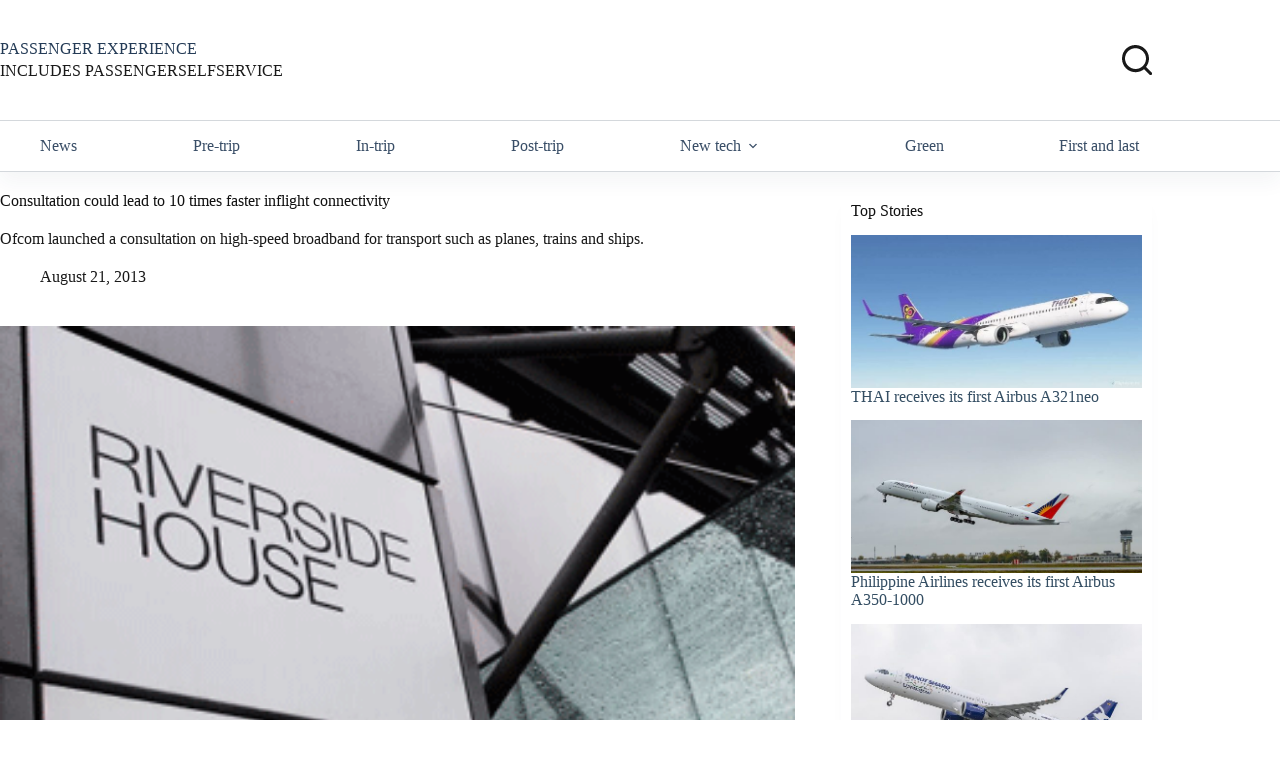

--- FILE ---
content_type: text/html; charset=UTF-8
request_url: https://www.passengerselfservice.com/2013/08/consultation-could-lead-to-10-times-faster-inflight-connectivity/
body_size: 20945
content:
<!doctype html>
<html lang="en-US">
<head>
	
	<meta charset="UTF-8">
	<meta name="viewport" content="width=device-width, initial-scale=1, maximum-scale=5, viewport-fit=cover">
	<link rel="profile" href="https://gmpg.org/xfn/11">

	<meta name='robots' content='index, follow, max-image-preview:large, max-snippet:-1, max-video-preview:-1' />

	<!-- This site is optimized with the Yoast SEO plugin v26.6 - https://yoast.com/wordpress/plugins/seo/ -->
	<title>Consultation could lead to 10 times faster inflight connectivity - PASSENGER SELF SERVICE</title>
	<link rel="canonical" href="https://www.passengerselfservice.com/2013/08/consultation-could-lead-to-10-times-faster-inflight-connectivity/" />
	<meta property="og:locale" content="en_US" />
	<meta property="og:type" content="article" />
	<meta property="og:title" content="Consultation could lead to 10 times faster inflight connectivity - PASSENGER SELF SERVICE" />
	<meta property="og:description" content="Ofcom launched a consultation on high-speed broadband for transport such as planes, trains and ships." />
	<meta property="og:url" content="https://www.passengerselfservice.com/2013/08/consultation-could-lead-to-10-times-faster-inflight-connectivity/" />
	<meta property="og:site_name" content="PASSENGER SELF SERVICE" />
	<meta property="article:publisher" content="https://www.facebook.com/PassengerSelfService-184454761579084/" />
	<meta property="article:published_time" content="2013-08-21T12:16:40+00:00" />
	<meta property="article:modified_time" content="2013-08-28T21:53:45+00:00" />
	<meta property="og:image" content="https://www.passengerselfservice.com/wp-content/uploads/2013/08/ofcom1.gif" />
	<meta property="og:image:width" content="320" />
	<meta property="og:image:height" content="320" />
	<meta property="og:image:type" content="image/gif" />
	<meta name="author" content="PassengerSelfService" />
	<meta name="twitter:label1" content="Written by" />
	<meta name="twitter:data1" content="PassengerSelfService" />
	<meta name="twitter:label2" content="Est. reading time" />
	<meta name="twitter:data2" content="1 minute" />
	<script type="application/ld+json" class="yoast-schema-graph">{"@context":"https://schema.org","@graph":[{"@type":"WebPage","@id":"https://www.passengerselfservice.com/2013/08/consultation-could-lead-to-10-times-faster-inflight-connectivity/","url":"https://www.passengerselfservice.com/2013/08/consultation-could-lead-to-10-times-faster-inflight-connectivity/","name":"Consultation could lead to 10 times faster inflight connectivity - PASSENGER SELF SERVICE","isPartOf":{"@id":"https://www.passengerselfservice.com/#website"},"primaryImageOfPage":{"@id":"https://www.passengerselfservice.com/2013/08/consultation-could-lead-to-10-times-faster-inflight-connectivity/#primaryimage"},"image":{"@id":"https://www.passengerselfservice.com/2013/08/consultation-could-lead-to-10-times-faster-inflight-connectivity/#primaryimage"},"thumbnailUrl":"https://www.passengerselfservice.com/wp-content/uploads/2013/08/ofcom1.gif","datePublished":"2013-08-21T12:16:40+00:00","dateModified":"2013-08-28T21:53:45+00:00","author":{"@id":"https://www.passengerselfservice.com/#/schema/person/8e4857d9e84b447312e02c45149bc716"},"breadcrumb":{"@id":"https://www.passengerselfservice.com/2013/08/consultation-could-lead-to-10-times-faster-inflight-connectivity/#breadcrumb"},"inLanguage":"en-US","potentialAction":[{"@type":"ReadAction","target":["https://www.passengerselfservice.com/2013/08/consultation-could-lead-to-10-times-faster-inflight-connectivity/"]}]},{"@type":"ImageObject","inLanguage":"en-US","@id":"https://www.passengerselfservice.com/2013/08/consultation-could-lead-to-10-times-faster-inflight-connectivity/#primaryimage","url":"https://www.passengerselfservice.com/wp-content/uploads/2013/08/ofcom1.gif","contentUrl":"https://www.passengerselfservice.com/wp-content/uploads/2013/08/ofcom1.gif","width":320,"height":320,"caption":"Faster inflight connectivity on the way"},{"@type":"BreadcrumbList","@id":"https://www.passengerselfservice.com/2013/08/consultation-could-lead-to-10-times-faster-inflight-connectivity/#breadcrumb","itemListElement":[{"@type":"ListItem","position":1,"name":"Home","item":"https://www.passengerselfservice.com/"},{"@type":"ListItem","position":2,"name":"Consultation could lead to 10 times faster inflight connectivity"}]},{"@type":"WebSite","@id":"https://www.passengerselfservice.com/#website","url":"https://www.passengerselfservice.com/","name":"PASSENGER SELF SERVICE","description":"SIMPLY THE BEST NEWS ABOUT SELF-SERVICE IN TRAVEL","potentialAction":[{"@type":"SearchAction","target":{"@type":"EntryPoint","urlTemplate":"https://www.passengerselfservice.com/?s={search_term_string}"},"query-input":{"@type":"PropertyValueSpecification","valueRequired":true,"valueName":"search_term_string"}}],"inLanguage":"en-US"},{"@type":"Person","@id":"https://www.passengerselfservice.com/#/schema/person/8e4857d9e84b447312e02c45149bc716","name":"PassengerSelfService","image":{"@type":"ImageObject","inLanguage":"en-US","@id":"https://www.passengerselfservice.com/#/schema/person/image/","url":"https://secure.gravatar.com/avatar/e37424179b0667c76816bfb0805315a9cba98543e4e569aebdb22b1805012061?s=96&d=mm&r=g","contentUrl":"https://secure.gravatar.com/avatar/e37424179b0667c76816bfb0805315a9cba98543e4e569aebdb22b1805012061?s=96&d=mm&r=g","caption":"PassengerSelfService"},"sameAs":["https://www.passengerselfservice.com"],"url":"https://www.passengerselfservice.com/author/ctgctg/"}]}</script>
	<!-- / Yoast SEO plugin. -->


<link rel='dns-prefetch' href='//www.passengerselfservice.com' />
<link rel='dns-prefetch' href='//widgetlogic.org' />
<link rel='dns-prefetch' href='//fonts.googleapis.com' />
<link rel="alternate" type="application/rss+xml" title="PASSENGER SELF SERVICE &raquo; Feed" href="https://www.passengerselfservice.com/feed/" />
<link rel="alternate" type="application/rss+xml" title="PASSENGER SELF SERVICE &raquo; Comments Feed" href="https://www.passengerselfservice.com/comments/feed/" />
<link rel="alternate" title="oEmbed (JSON)" type="application/json+oembed" href="https://www.passengerselfservice.com/wp-json/oembed/1.0/embed?url=https%3A%2F%2Fwww.passengerselfservice.com%2F2013%2F08%2Fconsultation-could-lead-to-10-times-faster-inflight-connectivity%2F" />
<link rel="alternate" title="oEmbed (XML)" type="text/xml+oembed" href="https://www.passengerselfservice.com/wp-json/oembed/1.0/embed?url=https%3A%2F%2Fwww.passengerselfservice.com%2F2013%2F08%2Fconsultation-could-lead-to-10-times-faster-inflight-connectivity%2F&#038;format=xml" />
		<!-- This site uses the Google Analytics by MonsterInsights plugin v9.11.0 - Using Analytics tracking - https://www.monsterinsights.com/ -->
		<!-- Note: MonsterInsights is not currently configured on this site. The site owner needs to authenticate with Google Analytics in the MonsterInsights settings panel. -->
					<!-- No tracking code set -->
				<!-- / Google Analytics by MonsterInsights -->
		<style id='wp-img-auto-sizes-contain-inline-css'>
img:is([sizes=auto i],[sizes^="auto," i]){contain-intrinsic-size:3000px 1500px}
/*# sourceURL=wp-img-auto-sizes-contain-inline-css */
</style>
<link rel='stylesheet' id='blocksy-dynamic-global-css' href='https://www.passengerselfservice.com/wp-content/uploads/blocksy/css/global.css?ver=16230' media='all' />
<link rel='stylesheet' id='wp-block-library-css' href='https://www.passengerselfservice.com/wp-includes/css/dist/block-library/style.min.css?ver=6.9' media='all' />
<link rel='stylesheet' id='block-widget-css' href='https://www.passengerselfservice.com/wp-content/plugins/widget-logic/block_widget/css/widget.css?ver=1725498418' media='all' />
<style id='global-styles-inline-css'>
:root{--wp--preset--aspect-ratio--square: 1;--wp--preset--aspect-ratio--4-3: 4/3;--wp--preset--aspect-ratio--3-4: 3/4;--wp--preset--aspect-ratio--3-2: 3/2;--wp--preset--aspect-ratio--2-3: 2/3;--wp--preset--aspect-ratio--16-9: 16/9;--wp--preset--aspect-ratio--9-16: 9/16;--wp--preset--color--black: #000000;--wp--preset--color--cyan-bluish-gray: #abb8c3;--wp--preset--color--white: #ffffff;--wp--preset--color--pale-pink: #f78da7;--wp--preset--color--vivid-red: #cf2e2e;--wp--preset--color--luminous-vivid-orange: #ff6900;--wp--preset--color--luminous-vivid-amber: #fcb900;--wp--preset--color--light-green-cyan: #7bdcb5;--wp--preset--color--vivid-green-cyan: #00d084;--wp--preset--color--pale-cyan-blue: #8ed1fc;--wp--preset--color--vivid-cyan-blue: #0693e3;--wp--preset--color--vivid-purple: #9b51e0;--wp--preset--color--palette-color-1: var(--theme-palette-color-1, #2872fa);--wp--preset--color--palette-color-2: var(--theme-palette-color-2, #1559ed);--wp--preset--color--palette-color-3: var(--theme-palette-color-3, rgba(36,59,86,0.9));--wp--preset--color--palette-color-4: var(--theme-palette-color-4, rgba(36,59,86,1));--wp--preset--color--palette-color-5: var(--theme-palette-color-5, #ffffff);--wp--preset--color--palette-color-6: var(--theme-palette-color-6, #ffffff);--wp--preset--color--palette-color-7: var(--theme-palette-color-7, #ffffff);--wp--preset--color--palette-color-8: var(--theme-palette-color-8, #ffffff);--wp--preset--gradient--vivid-cyan-blue-to-vivid-purple: linear-gradient(135deg,rgb(6,147,227) 0%,rgb(155,81,224) 100%);--wp--preset--gradient--light-green-cyan-to-vivid-green-cyan: linear-gradient(135deg,rgb(122,220,180) 0%,rgb(0,208,130) 100%);--wp--preset--gradient--luminous-vivid-amber-to-luminous-vivid-orange: linear-gradient(135deg,rgb(252,185,0) 0%,rgb(255,105,0) 100%);--wp--preset--gradient--luminous-vivid-orange-to-vivid-red: linear-gradient(135deg,rgb(255,105,0) 0%,rgb(207,46,46) 100%);--wp--preset--gradient--very-light-gray-to-cyan-bluish-gray: linear-gradient(135deg,rgb(238,238,238) 0%,rgb(169,184,195) 100%);--wp--preset--gradient--cool-to-warm-spectrum: linear-gradient(135deg,rgb(74,234,220) 0%,rgb(151,120,209) 20%,rgb(207,42,186) 40%,rgb(238,44,130) 60%,rgb(251,105,98) 80%,rgb(254,248,76) 100%);--wp--preset--gradient--blush-light-purple: linear-gradient(135deg,rgb(255,206,236) 0%,rgb(152,150,240) 100%);--wp--preset--gradient--blush-bordeaux: linear-gradient(135deg,rgb(254,205,165) 0%,rgb(254,45,45) 50%,rgb(107,0,62) 100%);--wp--preset--gradient--luminous-dusk: linear-gradient(135deg,rgb(255,203,112) 0%,rgb(199,81,192) 50%,rgb(65,88,208) 100%);--wp--preset--gradient--pale-ocean: linear-gradient(135deg,rgb(255,245,203) 0%,rgb(182,227,212) 50%,rgb(51,167,181) 100%);--wp--preset--gradient--electric-grass: linear-gradient(135deg,rgb(202,248,128) 0%,rgb(113,206,126) 100%);--wp--preset--gradient--midnight: linear-gradient(135deg,rgb(2,3,129) 0%,rgb(40,116,252) 100%);--wp--preset--gradient--juicy-peach: linear-gradient(to right, #ffecd2 0%, #fcb69f 100%);--wp--preset--gradient--young-passion: linear-gradient(to right, #ff8177 0%, #ff867a 0%, #ff8c7f 21%, #f99185 52%, #cf556c 78%, #b12a5b 100%);--wp--preset--gradient--true-sunset: linear-gradient(to right, #fa709a 0%, #fee140 100%);--wp--preset--gradient--morpheus-den: linear-gradient(to top, #30cfd0 0%, #330867 100%);--wp--preset--gradient--plum-plate: linear-gradient(135deg, #667eea 0%, #764ba2 100%);--wp--preset--gradient--aqua-splash: linear-gradient(15deg, #13547a 0%, #80d0c7 100%);--wp--preset--gradient--love-kiss: linear-gradient(to top, #ff0844 0%, #ffb199 100%);--wp--preset--gradient--new-retrowave: linear-gradient(to top, #3b41c5 0%, #a981bb 49%, #ffc8a9 100%);--wp--preset--gradient--plum-bath: linear-gradient(to top, #cc208e 0%, #6713d2 100%);--wp--preset--gradient--high-flight: linear-gradient(to right, #0acffe 0%, #495aff 100%);--wp--preset--gradient--teen-party: linear-gradient(-225deg, #FF057C 0%, #8D0B93 50%, #321575 100%);--wp--preset--gradient--fabled-sunset: linear-gradient(-225deg, #231557 0%, #44107A 29%, #FF1361 67%, #FFF800 100%);--wp--preset--gradient--arielle-smile: radial-gradient(circle 248px at center, #16d9e3 0%, #30c7ec 47%, #46aef7 100%);--wp--preset--gradient--itmeo-branding: linear-gradient(180deg, #2af598 0%, #009efd 100%);--wp--preset--gradient--deep-blue: linear-gradient(to right, #6a11cb 0%, #2575fc 100%);--wp--preset--gradient--strong-bliss: linear-gradient(to right, #f78ca0 0%, #f9748f 19%, #fd868c 60%, #fe9a8b 100%);--wp--preset--gradient--sweet-period: linear-gradient(to top, #3f51b1 0%, #5a55ae 13%, #7b5fac 25%, #8f6aae 38%, #a86aa4 50%, #cc6b8e 62%, #f18271 75%, #f3a469 87%, #f7c978 100%);--wp--preset--gradient--purple-division: linear-gradient(to top, #7028e4 0%, #e5b2ca 100%);--wp--preset--gradient--cold-evening: linear-gradient(to top, #0c3483 0%, #a2b6df 100%, #6b8cce 100%, #a2b6df 100%);--wp--preset--gradient--mountain-rock: linear-gradient(to right, #868f96 0%, #596164 100%);--wp--preset--gradient--desert-hump: linear-gradient(to top, #c79081 0%, #dfa579 100%);--wp--preset--gradient--ethernal-constance: linear-gradient(to top, #09203f 0%, #537895 100%);--wp--preset--gradient--happy-memories: linear-gradient(-60deg, #ff5858 0%, #f09819 100%);--wp--preset--gradient--grown-early: linear-gradient(to top, #0ba360 0%, #3cba92 100%);--wp--preset--gradient--morning-salad: linear-gradient(-225deg, #B7F8DB 0%, #50A7C2 100%);--wp--preset--gradient--night-call: linear-gradient(-225deg, #AC32E4 0%, #7918F2 48%, #4801FF 100%);--wp--preset--gradient--mind-crawl: linear-gradient(-225deg, #473B7B 0%, #3584A7 51%, #30D2BE 100%);--wp--preset--gradient--angel-care: linear-gradient(-225deg, #FFE29F 0%, #FFA99F 48%, #FF719A 100%);--wp--preset--gradient--juicy-cake: linear-gradient(to top, #e14fad 0%, #f9d423 100%);--wp--preset--gradient--rich-metal: linear-gradient(to right, #d7d2cc 0%, #304352 100%);--wp--preset--gradient--mole-hall: linear-gradient(-20deg, #616161 0%, #9bc5c3 100%);--wp--preset--gradient--cloudy-knoxville: linear-gradient(120deg, #fdfbfb 0%, #ebedee 100%);--wp--preset--gradient--soft-grass: linear-gradient(to top, #c1dfc4 0%, #deecdd 100%);--wp--preset--gradient--saint-petersburg: linear-gradient(135deg, #f5f7fa 0%, #c3cfe2 100%);--wp--preset--gradient--everlasting-sky: linear-gradient(135deg, #fdfcfb 0%, #e2d1c3 100%);--wp--preset--gradient--kind-steel: linear-gradient(-20deg, #e9defa 0%, #fbfcdb 100%);--wp--preset--gradient--over-sun: linear-gradient(60deg, #abecd6 0%, #fbed96 100%);--wp--preset--gradient--premium-white: linear-gradient(to top, #d5d4d0 0%, #d5d4d0 1%, #eeeeec 31%, #efeeec 75%, #e9e9e7 100%);--wp--preset--gradient--clean-mirror: linear-gradient(45deg, #93a5cf 0%, #e4efe9 100%);--wp--preset--gradient--wild-apple: linear-gradient(to top, #d299c2 0%, #fef9d7 100%);--wp--preset--gradient--snow-again: linear-gradient(to top, #e6e9f0 0%, #eef1f5 100%);--wp--preset--gradient--confident-cloud: linear-gradient(to top, #dad4ec 0%, #dad4ec 1%, #f3e7e9 100%);--wp--preset--gradient--glass-water: linear-gradient(to top, #dfe9f3 0%, white 100%);--wp--preset--gradient--perfect-white: linear-gradient(-225deg, #E3FDF5 0%, #FFE6FA 100%);--wp--preset--font-size--small: 13px;--wp--preset--font-size--medium: 20px;--wp--preset--font-size--large: clamp(22px, 1.375rem + ((1vw - 3.2px) * 0.625), 30px);--wp--preset--font-size--x-large: clamp(30px, 1.875rem + ((1vw - 3.2px) * 1.563), 50px);--wp--preset--font-size--xx-large: clamp(45px, 2.813rem + ((1vw - 3.2px) * 2.734), 80px);--wp--preset--spacing--20: 0.44rem;--wp--preset--spacing--30: 0.67rem;--wp--preset--spacing--40: 1rem;--wp--preset--spacing--50: 1.5rem;--wp--preset--spacing--60: 2.25rem;--wp--preset--spacing--70: 3.38rem;--wp--preset--spacing--80: 5.06rem;--wp--preset--shadow--natural: 6px 6px 9px rgba(0, 0, 0, 0.2);--wp--preset--shadow--deep: 12px 12px 50px rgba(0, 0, 0, 0.4);--wp--preset--shadow--sharp: 6px 6px 0px rgba(0, 0, 0, 0.2);--wp--preset--shadow--outlined: 6px 6px 0px -3px rgb(255, 255, 255), 6px 6px rgb(0, 0, 0);--wp--preset--shadow--crisp: 6px 6px 0px rgb(0, 0, 0);}:root { --wp--style--global--content-size: var(--theme-block-max-width);--wp--style--global--wide-size: var(--theme-block-wide-max-width); }:where(body) { margin: 0; }.wp-site-blocks > .alignleft { float: left; margin-right: 2em; }.wp-site-blocks > .alignright { float: right; margin-left: 2em; }.wp-site-blocks > .aligncenter { justify-content: center; margin-left: auto; margin-right: auto; }:where(.wp-site-blocks) > * { margin-block-start: var(--theme-content-spacing); margin-block-end: 0; }:where(.wp-site-blocks) > :first-child { margin-block-start: 0; }:where(.wp-site-blocks) > :last-child { margin-block-end: 0; }:root { --wp--style--block-gap: var(--theme-content-spacing); }:root :where(.is-layout-flow) > :first-child{margin-block-start: 0;}:root :where(.is-layout-flow) > :last-child{margin-block-end: 0;}:root :where(.is-layout-flow) > *{margin-block-start: var(--theme-content-spacing);margin-block-end: 0;}:root :where(.is-layout-constrained) > :first-child{margin-block-start: 0;}:root :where(.is-layout-constrained) > :last-child{margin-block-end: 0;}:root :where(.is-layout-constrained) > *{margin-block-start: var(--theme-content-spacing);margin-block-end: 0;}:root :where(.is-layout-flex){gap: var(--theme-content-spacing);}:root :where(.is-layout-grid){gap: var(--theme-content-spacing);}.is-layout-flow > .alignleft{float: left;margin-inline-start: 0;margin-inline-end: 2em;}.is-layout-flow > .alignright{float: right;margin-inline-start: 2em;margin-inline-end: 0;}.is-layout-flow > .aligncenter{margin-left: auto !important;margin-right: auto !important;}.is-layout-constrained > .alignleft{float: left;margin-inline-start: 0;margin-inline-end: 2em;}.is-layout-constrained > .alignright{float: right;margin-inline-start: 2em;margin-inline-end: 0;}.is-layout-constrained > .aligncenter{margin-left: auto !important;margin-right: auto !important;}.is-layout-constrained > :where(:not(.alignleft):not(.alignright):not(.alignfull)){max-width: var(--wp--style--global--content-size);margin-left: auto !important;margin-right: auto !important;}.is-layout-constrained > .alignwide{max-width: var(--wp--style--global--wide-size);}body .is-layout-flex{display: flex;}.is-layout-flex{flex-wrap: wrap;align-items: center;}.is-layout-flex > :is(*, div){margin: 0;}body .is-layout-grid{display: grid;}.is-layout-grid > :is(*, div){margin: 0;}body{padding-top: 0px;padding-right: 0px;padding-bottom: 0px;padding-left: 0px;}:root :where(.wp-element-button, .wp-block-button__link){font-style: inherit;font-weight: inherit;letter-spacing: inherit;text-transform: inherit;}.has-black-color{color: var(--wp--preset--color--black) !important;}.has-cyan-bluish-gray-color{color: var(--wp--preset--color--cyan-bluish-gray) !important;}.has-white-color{color: var(--wp--preset--color--white) !important;}.has-pale-pink-color{color: var(--wp--preset--color--pale-pink) !important;}.has-vivid-red-color{color: var(--wp--preset--color--vivid-red) !important;}.has-luminous-vivid-orange-color{color: var(--wp--preset--color--luminous-vivid-orange) !important;}.has-luminous-vivid-amber-color{color: var(--wp--preset--color--luminous-vivid-amber) !important;}.has-light-green-cyan-color{color: var(--wp--preset--color--light-green-cyan) !important;}.has-vivid-green-cyan-color{color: var(--wp--preset--color--vivid-green-cyan) !important;}.has-pale-cyan-blue-color{color: var(--wp--preset--color--pale-cyan-blue) !important;}.has-vivid-cyan-blue-color{color: var(--wp--preset--color--vivid-cyan-blue) !important;}.has-vivid-purple-color{color: var(--wp--preset--color--vivid-purple) !important;}.has-palette-color-1-color{color: var(--wp--preset--color--palette-color-1) !important;}.has-palette-color-2-color{color: var(--wp--preset--color--palette-color-2) !important;}.has-palette-color-3-color{color: var(--wp--preset--color--palette-color-3) !important;}.has-palette-color-4-color{color: var(--wp--preset--color--palette-color-4) !important;}.has-palette-color-5-color{color: var(--wp--preset--color--palette-color-5) !important;}.has-palette-color-6-color{color: var(--wp--preset--color--palette-color-6) !important;}.has-palette-color-7-color{color: var(--wp--preset--color--palette-color-7) !important;}.has-palette-color-8-color{color: var(--wp--preset--color--palette-color-8) !important;}.has-black-background-color{background-color: var(--wp--preset--color--black) !important;}.has-cyan-bluish-gray-background-color{background-color: var(--wp--preset--color--cyan-bluish-gray) !important;}.has-white-background-color{background-color: var(--wp--preset--color--white) !important;}.has-pale-pink-background-color{background-color: var(--wp--preset--color--pale-pink) !important;}.has-vivid-red-background-color{background-color: var(--wp--preset--color--vivid-red) !important;}.has-luminous-vivid-orange-background-color{background-color: var(--wp--preset--color--luminous-vivid-orange) !important;}.has-luminous-vivid-amber-background-color{background-color: var(--wp--preset--color--luminous-vivid-amber) !important;}.has-light-green-cyan-background-color{background-color: var(--wp--preset--color--light-green-cyan) !important;}.has-vivid-green-cyan-background-color{background-color: var(--wp--preset--color--vivid-green-cyan) !important;}.has-pale-cyan-blue-background-color{background-color: var(--wp--preset--color--pale-cyan-blue) !important;}.has-vivid-cyan-blue-background-color{background-color: var(--wp--preset--color--vivid-cyan-blue) !important;}.has-vivid-purple-background-color{background-color: var(--wp--preset--color--vivid-purple) !important;}.has-palette-color-1-background-color{background-color: var(--wp--preset--color--palette-color-1) !important;}.has-palette-color-2-background-color{background-color: var(--wp--preset--color--palette-color-2) !important;}.has-palette-color-3-background-color{background-color: var(--wp--preset--color--palette-color-3) !important;}.has-palette-color-4-background-color{background-color: var(--wp--preset--color--palette-color-4) !important;}.has-palette-color-5-background-color{background-color: var(--wp--preset--color--palette-color-5) !important;}.has-palette-color-6-background-color{background-color: var(--wp--preset--color--palette-color-6) !important;}.has-palette-color-7-background-color{background-color: var(--wp--preset--color--palette-color-7) !important;}.has-palette-color-8-background-color{background-color: var(--wp--preset--color--palette-color-8) !important;}.has-black-border-color{border-color: var(--wp--preset--color--black) !important;}.has-cyan-bluish-gray-border-color{border-color: var(--wp--preset--color--cyan-bluish-gray) !important;}.has-white-border-color{border-color: var(--wp--preset--color--white) !important;}.has-pale-pink-border-color{border-color: var(--wp--preset--color--pale-pink) !important;}.has-vivid-red-border-color{border-color: var(--wp--preset--color--vivid-red) !important;}.has-luminous-vivid-orange-border-color{border-color: var(--wp--preset--color--luminous-vivid-orange) !important;}.has-luminous-vivid-amber-border-color{border-color: var(--wp--preset--color--luminous-vivid-amber) !important;}.has-light-green-cyan-border-color{border-color: var(--wp--preset--color--light-green-cyan) !important;}.has-vivid-green-cyan-border-color{border-color: var(--wp--preset--color--vivid-green-cyan) !important;}.has-pale-cyan-blue-border-color{border-color: var(--wp--preset--color--pale-cyan-blue) !important;}.has-vivid-cyan-blue-border-color{border-color: var(--wp--preset--color--vivid-cyan-blue) !important;}.has-vivid-purple-border-color{border-color: var(--wp--preset--color--vivid-purple) !important;}.has-palette-color-1-border-color{border-color: var(--wp--preset--color--palette-color-1) !important;}.has-palette-color-2-border-color{border-color: var(--wp--preset--color--palette-color-2) !important;}.has-palette-color-3-border-color{border-color: var(--wp--preset--color--palette-color-3) !important;}.has-palette-color-4-border-color{border-color: var(--wp--preset--color--palette-color-4) !important;}.has-palette-color-5-border-color{border-color: var(--wp--preset--color--palette-color-5) !important;}.has-palette-color-6-border-color{border-color: var(--wp--preset--color--palette-color-6) !important;}.has-palette-color-7-border-color{border-color: var(--wp--preset--color--palette-color-7) !important;}.has-palette-color-8-border-color{border-color: var(--wp--preset--color--palette-color-8) !important;}.has-vivid-cyan-blue-to-vivid-purple-gradient-background{background: var(--wp--preset--gradient--vivid-cyan-blue-to-vivid-purple) !important;}.has-light-green-cyan-to-vivid-green-cyan-gradient-background{background: var(--wp--preset--gradient--light-green-cyan-to-vivid-green-cyan) !important;}.has-luminous-vivid-amber-to-luminous-vivid-orange-gradient-background{background: var(--wp--preset--gradient--luminous-vivid-amber-to-luminous-vivid-orange) !important;}.has-luminous-vivid-orange-to-vivid-red-gradient-background{background: var(--wp--preset--gradient--luminous-vivid-orange-to-vivid-red) !important;}.has-very-light-gray-to-cyan-bluish-gray-gradient-background{background: var(--wp--preset--gradient--very-light-gray-to-cyan-bluish-gray) !important;}.has-cool-to-warm-spectrum-gradient-background{background: var(--wp--preset--gradient--cool-to-warm-spectrum) !important;}.has-blush-light-purple-gradient-background{background: var(--wp--preset--gradient--blush-light-purple) !important;}.has-blush-bordeaux-gradient-background{background: var(--wp--preset--gradient--blush-bordeaux) !important;}.has-luminous-dusk-gradient-background{background: var(--wp--preset--gradient--luminous-dusk) !important;}.has-pale-ocean-gradient-background{background: var(--wp--preset--gradient--pale-ocean) !important;}.has-electric-grass-gradient-background{background: var(--wp--preset--gradient--electric-grass) !important;}.has-midnight-gradient-background{background: var(--wp--preset--gradient--midnight) !important;}.has-juicy-peach-gradient-background{background: var(--wp--preset--gradient--juicy-peach) !important;}.has-young-passion-gradient-background{background: var(--wp--preset--gradient--young-passion) !important;}.has-true-sunset-gradient-background{background: var(--wp--preset--gradient--true-sunset) !important;}.has-morpheus-den-gradient-background{background: var(--wp--preset--gradient--morpheus-den) !important;}.has-plum-plate-gradient-background{background: var(--wp--preset--gradient--plum-plate) !important;}.has-aqua-splash-gradient-background{background: var(--wp--preset--gradient--aqua-splash) !important;}.has-love-kiss-gradient-background{background: var(--wp--preset--gradient--love-kiss) !important;}.has-new-retrowave-gradient-background{background: var(--wp--preset--gradient--new-retrowave) !important;}.has-plum-bath-gradient-background{background: var(--wp--preset--gradient--plum-bath) !important;}.has-high-flight-gradient-background{background: var(--wp--preset--gradient--high-flight) !important;}.has-teen-party-gradient-background{background: var(--wp--preset--gradient--teen-party) !important;}.has-fabled-sunset-gradient-background{background: var(--wp--preset--gradient--fabled-sunset) !important;}.has-arielle-smile-gradient-background{background: var(--wp--preset--gradient--arielle-smile) !important;}.has-itmeo-branding-gradient-background{background: var(--wp--preset--gradient--itmeo-branding) !important;}.has-deep-blue-gradient-background{background: var(--wp--preset--gradient--deep-blue) !important;}.has-strong-bliss-gradient-background{background: var(--wp--preset--gradient--strong-bliss) !important;}.has-sweet-period-gradient-background{background: var(--wp--preset--gradient--sweet-period) !important;}.has-purple-division-gradient-background{background: var(--wp--preset--gradient--purple-division) !important;}.has-cold-evening-gradient-background{background: var(--wp--preset--gradient--cold-evening) !important;}.has-mountain-rock-gradient-background{background: var(--wp--preset--gradient--mountain-rock) !important;}.has-desert-hump-gradient-background{background: var(--wp--preset--gradient--desert-hump) !important;}.has-ethernal-constance-gradient-background{background: var(--wp--preset--gradient--ethernal-constance) !important;}.has-happy-memories-gradient-background{background: var(--wp--preset--gradient--happy-memories) !important;}.has-grown-early-gradient-background{background: var(--wp--preset--gradient--grown-early) !important;}.has-morning-salad-gradient-background{background: var(--wp--preset--gradient--morning-salad) !important;}.has-night-call-gradient-background{background: var(--wp--preset--gradient--night-call) !important;}.has-mind-crawl-gradient-background{background: var(--wp--preset--gradient--mind-crawl) !important;}.has-angel-care-gradient-background{background: var(--wp--preset--gradient--angel-care) !important;}.has-juicy-cake-gradient-background{background: var(--wp--preset--gradient--juicy-cake) !important;}.has-rich-metal-gradient-background{background: var(--wp--preset--gradient--rich-metal) !important;}.has-mole-hall-gradient-background{background: var(--wp--preset--gradient--mole-hall) !important;}.has-cloudy-knoxville-gradient-background{background: var(--wp--preset--gradient--cloudy-knoxville) !important;}.has-soft-grass-gradient-background{background: var(--wp--preset--gradient--soft-grass) !important;}.has-saint-petersburg-gradient-background{background: var(--wp--preset--gradient--saint-petersburg) !important;}.has-everlasting-sky-gradient-background{background: var(--wp--preset--gradient--everlasting-sky) !important;}.has-kind-steel-gradient-background{background: var(--wp--preset--gradient--kind-steel) !important;}.has-over-sun-gradient-background{background: var(--wp--preset--gradient--over-sun) !important;}.has-premium-white-gradient-background{background: var(--wp--preset--gradient--premium-white) !important;}.has-clean-mirror-gradient-background{background: var(--wp--preset--gradient--clean-mirror) !important;}.has-wild-apple-gradient-background{background: var(--wp--preset--gradient--wild-apple) !important;}.has-snow-again-gradient-background{background: var(--wp--preset--gradient--snow-again) !important;}.has-confident-cloud-gradient-background{background: var(--wp--preset--gradient--confident-cloud) !important;}.has-glass-water-gradient-background{background: var(--wp--preset--gradient--glass-water) !important;}.has-perfect-white-gradient-background{background: var(--wp--preset--gradient--perfect-white) !important;}.has-small-font-size{font-size: var(--wp--preset--font-size--small) !important;}.has-medium-font-size{font-size: var(--wp--preset--font-size--medium) !important;}.has-large-font-size{font-size: var(--wp--preset--font-size--large) !important;}.has-x-large-font-size{font-size: var(--wp--preset--font-size--x-large) !important;}.has-xx-large-font-size{font-size: var(--wp--preset--font-size--xx-large) !important;}
:root :where(.wp-block-pullquote){font-size: clamp(0.984em, 0.984rem + ((1vw - 0.2em) * 0.645), 1.5em);line-height: 1.6;}
/*# sourceURL=global-styles-inline-css */
</style>
<link rel='stylesheet' id='flexible-table-block-css' href='https://www.passengerselfservice.com/wp-content/plugins/flexible-table-block/build/style-index.css?ver=1763858990' media='all' />
<style id='flexible-table-block-inline-css'>
.wp-block-flexible-table-block-table.wp-block-flexible-table-block-table>table{width:100%;max-width:100%;border-collapse:collapse;}.wp-block-flexible-table-block-table.wp-block-flexible-table-block-table.is-style-stripes tbody tr:nth-child(odd) th{background-color:#f0f0f1;}.wp-block-flexible-table-block-table.wp-block-flexible-table-block-table.is-style-stripes tbody tr:nth-child(odd) td{background-color:#f0f0f1;}.wp-block-flexible-table-block-table.wp-block-flexible-table-block-table.is-style-stripes tbody tr:nth-child(even) th{background-color:#ffffff;}.wp-block-flexible-table-block-table.wp-block-flexible-table-block-table.is-style-stripes tbody tr:nth-child(even) td{background-color:#ffffff;}.wp-block-flexible-table-block-table.wp-block-flexible-table-block-table>table tr th,.wp-block-flexible-table-block-table.wp-block-flexible-table-block-table>table tr td{padding:0.5em;border-width:1px;border-style:solid;border-color:#000000;text-align:left;vertical-align:middle;}.wp-block-flexible-table-block-table.wp-block-flexible-table-block-table>table tr th{background-color:#f0f0f1;}.wp-block-flexible-table-block-table.wp-block-flexible-table-block-table>table tr td{background-color:#ffffff;}@media screen and (min-width:769px){.wp-block-flexible-table-block-table.is-scroll-on-pc{overflow-x:scroll;}.wp-block-flexible-table-block-table.is-scroll-on-pc table{max-width:none;align-self:self-start;}}@media screen and (max-width:768px){.wp-block-flexible-table-block-table.is-scroll-on-mobile{overflow-x:scroll;}.wp-block-flexible-table-block-table.is-scroll-on-mobile table{max-width:none;align-self:self-start;}.wp-block-flexible-table-block-table table.is-stacked-on-mobile th,.wp-block-flexible-table-block-table table.is-stacked-on-mobile td{width:100%!important;display:block;}}
/*# sourceURL=flexible-table-block-inline-css */
</style>
<style id='wpxpo-global-style-inline-css'>
:root { --preset-color1: #00ADB5 --preset-color2: #F08A5D --preset-color3: #B83B5E --preset-color4: #B83B5E --preset-color5: #71C9CE --preset-color6: #F38181 --preset-color7: #FF2E63 --preset-color8: #EEEEEE --preset-color9: #F9ED69 }
/*# sourceURL=wpxpo-global-style-inline-css */
</style>
<style id='ultp-preset-colors-style-inline-css'>
:root { --postx_preset_Base_1_color: #f4f4ff; --postx_preset_Base_2_color: #dddff8; --postx_preset_Base_3_color: #B4B4D6; --postx_preset_Primary_color: #3323f0; --postx_preset_Secondary_color: #4a5fff; --postx_preset_Tertiary_color: #FFFFFF; --postx_preset_Contrast_3_color: #545472; --postx_preset_Contrast_2_color: #262657; --postx_preset_Contrast_1_color: #10102e; --postx_preset_Over_Primary_color: #ffffff;  }
/*# sourceURL=ultp-preset-colors-style-inline-css */
</style>
<style id='ultp-preset-gradient-style-inline-css'>
:root { --postx_preset_Primary_to_Secondary_to_Right_gradient: linear-gradient(90deg, var(--postx_preset_Primary_color) 0%, var(--postx_preset_Secondary_color) 100%); --postx_preset_Primary_to_Secondary_to_Bottom_gradient: linear-gradient(180deg, var(--postx_preset_Primary_color) 0%, var(--postx_preset_Secondary_color) 100%); --postx_preset_Secondary_to_Primary_to_Right_gradient: linear-gradient(90deg, var(--postx_preset_Secondary_color) 0%, var(--postx_preset_Primary_color) 100%); --postx_preset_Secondary_to_Primary_to_Bottom_gradient: linear-gradient(180deg, var(--postx_preset_Secondary_color) 0%, var(--postx_preset_Primary_color) 100%); --postx_preset_Cold_Evening_gradient: linear-gradient(0deg, rgb(12, 52, 131) 0%, rgb(162, 182, 223) 100%, rgb(107, 140, 206) 100%, rgb(162, 182, 223) 100%); --postx_preset_Purple_Division_gradient: linear-gradient(0deg, rgb(112, 40, 228) 0%, rgb(229, 178, 202) 100%); --postx_preset_Over_Sun_gradient: linear-gradient(60deg, rgb(171, 236, 214) 0%, rgb(251, 237, 150) 100%); --postx_preset_Morning_Salad_gradient: linear-gradient(-255deg, rgb(183, 248, 219) 0%, rgb(80, 167, 194) 100%); --postx_preset_Fabled_Sunset_gradient: linear-gradient(-270deg, rgb(35, 21, 87) 0%, rgb(68, 16, 122) 29%, rgb(255, 19, 97) 67%, rgb(255, 248, 0) 100%);  }
/*# sourceURL=ultp-preset-gradient-style-inline-css */
</style>
<style id='ultp-preset-typo-style-inline-css'>
@import url('https://fonts.googleapis.com/css?family=Roboto:100,100i,300,300i,400,400i,500,500i,700,700i,900,900i'); :root { --postx_preset_Heading_typo_font_family: Roboto; --postx_preset_Heading_typo_font_family_type: sans-serif; --postx_preset_Heading_typo_font_weight: 600; --postx_preset_Heading_typo_text_transform: capitalize; --postx_preset_Body_and_Others_typo_font_family: Roboto; --postx_preset_Body_and_Others_typo_font_family_type: sans-serif; --postx_preset_Body_and_Others_typo_font_weight: 400; --postx_preset_Body_and_Others_typo_text_transform: lowercase; --postx_preset_body_typo_font_size_lg: 16px; --postx_preset_paragraph_1_typo_font_size_lg: 12px; --postx_preset_paragraph_2_typo_font_size_lg: 12px; --postx_preset_paragraph_3_typo_font_size_lg: 12px; --postx_preset_heading_h1_typo_font_size_lg: 42px; --postx_preset_heading_h2_typo_font_size_lg: 36px; --postx_preset_heading_h3_typo_font_size_lg: 30px; --postx_preset_heading_h4_typo_font_size_lg: 24px; --postx_preset_heading_h5_typo_font_size_lg: 20px; --postx_preset_heading_h6_typo_font_size_lg: 16px; }
/*# sourceURL=ultp-preset-typo-style-inline-css */
</style>
<link rel='stylesheet' id='blocksy-fonts-font-source-google-css' href='https://fonts.googleapis.com/css2?family=Lato:wght@400;500;600;700&#038;display=swap' media='all' />
<link rel='stylesheet' id='ct-main-styles-css' href='https://www.passengerselfservice.com/wp-content/themes/blocksy/static/bundle/main.min.css?ver=2.1.23' media='all' />
<link rel='stylesheet' id='ct-page-title-styles-css' href='https://www.passengerselfservice.com/wp-content/themes/blocksy/static/bundle/page-title.min.css?ver=2.1.23' media='all' />
<link rel='stylesheet' id='ct-sidebar-styles-css' href='https://www.passengerselfservice.com/wp-content/themes/blocksy/static/bundle/sidebar.min.css?ver=2.1.23' media='all' />
<link rel='stylesheet' id='recent-posts-widget-with-thumbnails-public-style-css' href='https://www.passengerselfservice.com/wp-content/plugins/recent-posts-widget-with-thumbnails/public.css?ver=7.1.1' media='all' />
<style id='generateblocks-inline-css'>
:root{--gb-container-width:1100px;}.gb-container .wp-block-image img{vertical-align:middle;}.gb-grid-wrapper .wp-block-image{margin-bottom:0;}.gb-highlight{background:none;}.gb-shape{line-height:0;}
/*# sourceURL=generateblocks-inline-css */
</style>
<link rel='stylesheet' id='blocksy-ext-trending-styles-css' href='https://www.passengerselfservice.com/wp-content/plugins/blocksy-companion/framework/extensions/trending/static/bundle/main.min.css?ver=2.1.23' media='all' />
<script src="https://www.passengerselfservice.com/wp-includes/js/jquery/jquery.min.js?ver=3.7.1" id="jquery-core-js"></script>
<script src="https://www.passengerselfservice.com/wp-includes/js/jquery/jquery-migrate.min.js?ver=3.4.1" id="jquery-migrate-js"></script>
<link rel="https://api.w.org/" href="https://www.passengerselfservice.com/wp-json/" /><link rel="alternate" title="JSON" type="application/json" href="https://www.passengerselfservice.com/wp-json/wp/v2/posts/11805" /><link rel="EditURI" type="application/rsd+xml" title="RSD" href="https://www.passengerselfservice.com/xmlrpc.php?rsd" />
<meta name="generator" content="WordPress 6.9" />
<link rel='shortlink' href='https://www.passengerselfservice.com/?p=11805' />
<!-- Generated by Jetpack Social -->
<meta property="og:title" content="Consultation could lead to 10 times faster inflight connectivity">
<meta property="og:url" content="https://www.passengerselfservice.com/2013/08/consultation-could-lead-to-10-times-faster-inflight-connectivity/">
<meta property="og:description" content="Ofcom launched a consultation on high-speed broadband for transport such as planes, trains and ships.">
<meta property="og:image" content="https://www.passengerselfservice.com/wp-content/uploads/2013/08/ofcom1.gif">
<meta property="og:image:width" content="320">
<meta property="og:image:height" content="320">
<meta name="twitter:image" content="https://www.passengerselfservice.com/wp-content/uploads/2013/08/ofcom1.gif">
<meta name="twitter:card" content="summary_large_image">
<!-- / Jetpack Social -->
<noscript><link rel='stylesheet' href='https://www.passengerselfservice.com/wp-content/themes/blocksy/static/bundle/no-scripts.min.css' type='text/css'></noscript>
		<style id="wp-custom-css">
			body {
 background-color: #FFFFFF;
}
@media (max-width: 999.98px)
.ct-featured-image {
    padding-bottom: 10px;
}

		</style>
			</head>


<body data-rsssl=1 class="wp-singular post-template-default single single-post postid-11805 single-format-standard wp-embed-responsive wp-theme-blocksy postx-page" data-link="type-2" data-prefix="single_blog_post" data-header="type-1:sticky" data-footer="type-1:reveal" itemscope="itemscope" itemtype="https://schema.org/Blog">

<a class="skip-link screen-reader-text" href="#main">Skip to content</a><div class="ct-drawer-canvas" data-location="start">
		<div id="search-modal" class="ct-panel" data-behaviour="modal" role="dialog" aria-label="Search modal" inert>
			<div class="ct-panel-actions">
				<button class="ct-toggle-close" data-type="type-1" aria-label="Close search modal">
					<svg class="ct-icon" width="12" height="12" viewBox="0 0 15 15"><path d="M1 15a1 1 0 01-.71-.29 1 1 0 010-1.41l5.8-5.8-5.8-5.8A1 1 0 011.7.29l5.8 5.8 5.8-5.8a1 1 0 011.41 1.41l-5.8 5.8 5.8 5.8a1 1 0 01-1.41 1.41l-5.8-5.8-5.8 5.8A1 1 0 011 15z"/></svg>				</button>
			</div>

			<div class="ct-panel-content">
				

<form role="search" method="get" class="ct-search-form"  action="https://www.passengerselfservice.com/" aria-haspopup="listbox" data-live-results="thumbs">

	<input 
		type="search" class="modal-field"		placeholder=""
		value=""
		name="s"
		autocomplete="off"
		title="Search for..."
		aria-label="Search for..."
			>

	<div class="ct-search-form-controls">
		
		<button type="submit" class="wp-element-button" data-button="icon" aria-label="Search button">
			<svg class="ct-icon ct-search-button-content" aria-hidden="true" width="15" height="15" viewBox="0 0 15 15"><path d="M14.8,13.7L12,11c0.9-1.2,1.5-2.6,1.5-4.2c0-3.7-3-6.8-6.8-6.8S0,3,0,6.8s3,6.8,6.8,6.8c1.6,0,3.1-0.6,4.2-1.5l2.8,2.8c0.1,0.1,0.3,0.2,0.5,0.2s0.4-0.1,0.5-0.2C15.1,14.5,15.1,14,14.8,13.7z M1.5,6.8c0-2.9,2.4-5.2,5.2-5.2S12,3.9,12,6.8S9.6,12,6.8,12S1.5,9.6,1.5,6.8z"/></svg>
			<span class="ct-ajax-loader">
				<svg viewBox="0 0 24 24">
					<circle cx="12" cy="12" r="10" opacity="0.2" fill="none" stroke="currentColor" stroke-miterlimit="10" stroke-width="2"/>

					<path d="m12,2c5.52,0,10,4.48,10,10" fill="none" stroke="currentColor" stroke-linecap="round" stroke-miterlimit="10" stroke-width="2">
						<animateTransform
							attributeName="transform"
							attributeType="XML"
							type="rotate"
							dur="0.6s"
							from="0 12 12"
							to="360 12 12"
							repeatCount="indefinite"
						/>
					</path>
				</svg>
			</span>
		</button>

		
					<input type="hidden" name="ct_post_type" value="post:page">
		
		

		<input type="hidden" value="af5ba8a059" class="ct-live-results-nonce">	</div>

			<div class="screen-reader-text" aria-live="polite" role="status">
			No results		</div>
	
</form>


			</div>
		</div>

		<div id="offcanvas" class="ct-panel ct-header" data-behaviour="modal" role="dialog" aria-label="Offcanvas modal" inert="">
		<div class="ct-panel-actions">
			
			<button class="ct-toggle-close" data-type="type-1" aria-label="Close drawer">
				<svg class="ct-icon" width="12" height="12" viewBox="0 0 15 15"><path d="M1 15a1 1 0 01-.71-.29 1 1 0 010-1.41l5.8-5.8-5.8-5.8A1 1 0 011.7.29l5.8 5.8 5.8-5.8a1 1 0 011.41 1.41l-5.8 5.8 5.8 5.8a1 1 0 01-1.41 1.41l-5.8-5.8-5.8 5.8A1 1 0 011 15z"/></svg>
			</button>
		</div>
		<div class="ct-panel-content" data-device="desktop"><div class="ct-panel-content-inner"></div></div><div class="ct-panel-content" data-device="mobile"><div class="ct-panel-content-inner">
<nav
	class="mobile-menu menu-container has-submenu"
	data-id="mobile-menu" data-interaction="click" data-toggle-type="type-1" data-submenu-dots="yes"	aria-label="Smart Menu 1">

	<ul id="menu-smart-menu-2" class=""><li class="menu-item menu-item-type-taxonomy menu-item-object-category menu-item-20711"><a href="https://www.passengerselfservice.com/category/news/" class="ct-menu-link">News</a></li>
<li class="menu-item menu-item-type-taxonomy menu-item-object-category menu-item-19832"><a href="https://www.passengerselfservice.com/category/pre-trip/" class="ct-menu-link">Pre-trip</a></li>
<li class="menu-item menu-item-type-taxonomy menu-item-object-category current-post-ancestor menu-item-19833"><a href="https://www.passengerselfservice.com/category/in-trip/" class="ct-menu-link">In-trip</a></li>
<li class="menu-item menu-item-type-taxonomy menu-item-object-category menu-item-19831"><a href="https://www.passengerselfservice.com/category/post-trip/" class="ct-menu-link">Post-trip</a></li>
<li class="menu-item menu-item-type-taxonomy menu-item-object-category menu-item-has-children menu-item-28833"><span class="ct-sub-menu-parent"><a href="https://www.passengerselfservice.com/category/new-technology/" class="ct-menu-link">New tech</a><button class="ct-toggle-dropdown-mobile" aria-label="Expand dropdown menu" aria-haspopup="true" aria-expanded="false"><svg class="ct-icon toggle-icon-1" width="15" height="15" viewBox="0 0 15 15" aria-hidden="true"><path d="M3.9,5.1l3.6,3.6l3.6-3.6l1.4,0.7l-5,5l-5-5L3.9,5.1z"/></svg></button></span>
<ul class="sub-menu">
	<li class="menu-item menu-item-type-taxonomy menu-item-object-post_tag menu-item-40051"><a href="https://www.passengerselfservice.com/tag/artificial-intelligence/" class="ct-menu-link">Artificial Intelligence</a></li>
	<li class="menu-item menu-item-type-taxonomy menu-item-object-post_tag menu-item-40047"><a href="https://www.passengerselfservice.com/tag/biometrics/" class="ct-menu-link">Biometrics</a></li>
	<li class="menu-item menu-item-type-taxonomy menu-item-object-post_tag menu-item-40054"><a href="https://www.passengerselfservice.com/tag/robotics/" class="ct-menu-link">Robotics</a></li>
	<li class="menu-item menu-item-type-taxonomy menu-item-object-post_tag menu-item-40053"><a href="https://www.passengerselfservice.com/tag/virtual-reality/" class="ct-menu-link">Virtual Reality</a></li>
</ul>
</li>
<li class="menu-item menu-item-type-taxonomy menu-item-object-category menu-item-35568"><a href="https://www.passengerselfservice.com/category/green/" class="ct-menu-link">Green</a></li>
<li class="menu-item menu-item-type-taxonomy menu-item-object-category menu-item-32801"><a href="https://www.passengerselfservice.com/category/first-and-last/" class="ct-menu-link">First and last</a></li>
</ul></nav>

</div></div></div></div>
<div id="main-container">
	<header id="header" class="ct-header" data-id="type-1" itemscope="" itemtype="https://schema.org/WPHeader"><div data-device="desktop"><div class="ct-sticky-container"><div data-sticky="shrink"><div data-row="middle" data-column-set="2"><div class="ct-container"><div data-column="start" data-placements="1"><div data-items="primary">
<div	class="site-branding"
	data-id="logo"		itemscope="itemscope" itemtype="https://schema.org/Organization">

	
			<div class="site-title-container">
			<span class="site-title " itemprop="name"><a href="https://www.passengerselfservice.com/" rel="home" itemprop="url">PASSENGER EXPERIENCE</a></span>			<p class="site-description ct-hidden-sm" itemprop="description">INCLUDES PASSENGERSELFSERVICE</p>		</div>
	  </div>

</div></div><div data-column="end" data-placements="1"><div data-items="primary">
<button
	class="ct-header-search ct-toggle "
	data-toggle-panel="#search-modal"
	aria-controls="search-modal"
	aria-label=""
	data-label="left"
	data-id="search">

	<span class="ct-label ct-hidden-sm" aria-hidden="true"></span>

	<svg class="ct-icon" aria-hidden="true" width="15" height="15" viewBox="0 0 15 15"><path d="M14.8,13.7L12,11c0.9-1.2,1.5-2.6,1.5-4.2c0-3.7-3-6.8-6.8-6.8S0,3,0,6.8s3,6.8,6.8,6.8c1.6,0,3.1-0.6,4.2-1.5l2.8,2.8c0.1,0.1,0.3,0.2,0.5,0.2s0.4-0.1,0.5-0.2C15.1,14.5,15.1,14,14.8,13.7z M1.5,6.8c0-2.9,2.4-5.2,5.2-5.2S12,3.9,12,6.8S9.6,12,6.8,12S1.5,9.6,1.5,6.8z"/></svg></button>
</div></div></div></div><div data-row="bottom" data-column-set="1"><div class="ct-container"><div data-column="start" data-placements="1"><div data-items="primary">
<nav
	id="header-menu-1"
	class="header-menu-1 menu-container"
	data-id="menu" data-interaction="hover"	data-menu="type-1"
	data-dropdown="type-1:solid"	data-stretch	data-responsive="no"	itemscope="" itemtype="https://schema.org/SiteNavigationElement"	aria-label="Smart Menu 1">

	<ul id="menu-smart-menu-1" class="menu"><li id="menu-item-20711" class="menu-item menu-item-type-taxonomy menu-item-object-category menu-item-20711"><a href="https://www.passengerselfservice.com/category/news/" class="ct-menu-link">News</a></li>
<li id="menu-item-19832" class="menu-item menu-item-type-taxonomy menu-item-object-category menu-item-19832"><a href="https://www.passengerselfservice.com/category/pre-trip/" class="ct-menu-link">Pre-trip</a></li>
<li id="menu-item-19833" class="menu-item menu-item-type-taxonomy menu-item-object-category current-post-ancestor menu-item-19833"><a href="https://www.passengerselfservice.com/category/in-trip/" class="ct-menu-link">In-trip</a></li>
<li id="menu-item-19831" class="menu-item menu-item-type-taxonomy menu-item-object-category menu-item-19831"><a href="https://www.passengerselfservice.com/category/post-trip/" class="ct-menu-link">Post-trip</a></li>
<li id="menu-item-28833" class="menu-item menu-item-type-taxonomy menu-item-object-category menu-item-has-children menu-item-28833 animated-submenu-block"><a href="https://www.passengerselfservice.com/category/new-technology/" class="ct-menu-link">New tech<span class="ct-toggle-dropdown-desktop"><svg class="ct-icon" width="8" height="8" viewBox="0 0 15 15" aria-hidden="true"><path d="M2.1,3.2l5.4,5.4l5.4-5.4L15,4.3l-7.5,7.5L0,4.3L2.1,3.2z"/></svg></span></a><button class="ct-toggle-dropdown-desktop-ghost" aria-label="Expand dropdown menu" aria-haspopup="true" aria-expanded="false"></button>
<ul class="sub-menu">
	<li id="menu-item-40051" class="menu-item menu-item-type-taxonomy menu-item-object-post_tag menu-item-40051"><a href="https://www.passengerselfservice.com/tag/artificial-intelligence/" class="ct-menu-link">Artificial Intelligence</a></li>
	<li id="menu-item-40047" class="menu-item menu-item-type-taxonomy menu-item-object-post_tag menu-item-40047"><a href="https://www.passengerselfservice.com/tag/biometrics/" class="ct-menu-link">Biometrics</a></li>
	<li id="menu-item-40054" class="menu-item menu-item-type-taxonomy menu-item-object-post_tag menu-item-40054"><a href="https://www.passengerselfservice.com/tag/robotics/" class="ct-menu-link">Robotics</a></li>
	<li id="menu-item-40053" class="menu-item menu-item-type-taxonomy menu-item-object-post_tag menu-item-40053"><a href="https://www.passengerselfservice.com/tag/virtual-reality/" class="ct-menu-link">Virtual Reality</a></li>
</ul>
</li>
<li id="menu-item-35568" class="menu-item menu-item-type-taxonomy menu-item-object-category menu-item-35568"><a href="https://www.passengerselfservice.com/category/green/" class="ct-menu-link">Green</a></li>
<li id="menu-item-32801" class="menu-item menu-item-type-taxonomy menu-item-object-category menu-item-32801"><a href="https://www.passengerselfservice.com/category/first-and-last/" class="ct-menu-link">First and last</a></li>
</ul></nav>

</div></div></div></div></div></div></div><div data-device="mobile"><div data-row="top" data-column-set="1"><div class="ct-container"><div data-column="start" data-placements="1"><div data-items="primary">
<div	class="site-branding"
	data-id="logo"		>

	
			<div class="site-title-container">
			<span class="site-title "><a href="https://www.passengerselfservice.com/" rel="home" >PASSENGER EXPERIENCE</a></span>			<p class="site-description ct-hidden-sm">INCLUDES PASSENGERSELFSERVICE</p>		</div>
	  </div>

</div></div></div></div><div class="ct-sticky-container"><div data-sticky="shrink"><div data-row="middle" data-column-set="2"><div class="ct-container"><div data-column="start" data-placements="1"><div data-items="primary">
<button
	class="ct-header-trigger ct-toggle "
	data-toggle-panel="#offcanvas"
	aria-controls="offcanvas"
	data-design="simple"
	data-label="right"
	aria-label="Menu"
	data-id="trigger">

	<span class="ct-label ct-hidden-md ct-hidden-lg" aria-hidden="true"></span>

	<svg class="ct-icon" width="18" height="14" viewBox="0 0 18 14" data-type="type-1" aria-hidden="true">
		<rect y="0.00" width="18" height="1.7" rx="1"/>
		<rect y="6.15" width="18" height="1.7" rx="1"/>
		<rect y="12.3" width="18" height="1.7" rx="1"/>
	</svg></button>
</div></div><div data-column="end" data-placements="1"><div data-items="primary">
<button
	class="ct-header-search ct-toggle "
	data-toggle-panel="#search-modal"
	aria-controls="search-modal"
	aria-label=""
	data-label="left"
	data-id="search">

	<span class="ct-label ct-hidden-sm" aria-hidden="true"></span>

	<svg class="ct-icon" aria-hidden="true" width="15" height="15" viewBox="0 0 15 15"><path d="M14.8,13.7L12,11c0.9-1.2,1.5-2.6,1.5-4.2c0-3.7-3-6.8-6.8-6.8S0,3,0,6.8s3,6.8,6.8,6.8c1.6,0,3.1-0.6,4.2-1.5l2.8,2.8c0.1,0.1,0.3,0.2,0.5,0.2s0.4-0.1,0.5-0.2C15.1,14.5,15.1,14,14.8,13.7z M1.5,6.8c0-2.9,2.4-5.2,5.2-5.2S12,3.9,12,6.8S9.6,12,6.8,12S1.5,9.6,1.5,6.8z"/></svg></button>
</div></div></div></div></div></div></div></header>
	<main id="main" class="site-main hfeed" itemscope="itemscope" itemtype="https://schema.org/CreativeWork">

		
	<div
		class="ct-container"
		data-sidebar="right"				data-vertical-spacing="top:bottom">

		
		
	<article
		id="post-11805"
		class="post-11805 post type-post status-publish format-standard has-post-thumbnail hentry category-inflight tag-inflight-connectivity tag-on-board tag-wifi">

		
<div class="hero-section is-width-constrained" data-type="type-1">
			<header class="entry-header">
			<h1 class="page-title" itemprop="headline">Consultation could lead to 10 times faster inflight connectivity</h1><div class="page-description ct-hidden-sm"><p>Ofcom launched a consultation on high-speed broadband for transport such as planes, trains and ships.</p>
</div><ul class="entry-meta" data-type="simple:slash" ><li class="meta-date" itemprop="datePublished"><time class="ct-meta-element-date" datetime="2013-08-21T13:16:40+01:00">August 21, 2013</time></li></ul>		</header>
	</div><figure class="ct-featured-image "><div class="ct-media-container"><img width="320" height="320" src="https://www.passengerselfservice.com/wp-content/uploads/2013/08/ofcom1.gif" class="attachment-full size-full wp-post-image" alt="Faster inflight connectivity on the way" decoding="async" itemprop="image" style="aspect-ratio: 16/9;" /></div><figcaption>Faster inflight connectivity on the way</figcaption></figure>
		
		
		<div class="entry-content is-layout-flow">
			<figure id="attachment_11821" aria-describedby="caption-attachment-11821" style="width: 320px" class="wp-caption alignleft"><img decoding="async" class="size-full wp-image-11821" alt="Faster inflight connectivity on the way" src="https://www.passengerselfservice.com/wp-content/uploads/2013/08/ofcom1.gif" width="320" height="320" /><figcaption id="caption-attachment-11821" class="wp-caption-text">Faster inflight connectivity on the way</figcaption></figure>
<p><strong>UK communications regulator Ofcom has launched a consultation process aimed at giving the go-ahead for high-speed broadband for moving transport such as planes, trains and ships.</strong></p>
<p>The regulator <a title="Ofcom consultation on faster transport broadband" href="http://stakeholders.ofcom.org.uk/consultations/earth-stations-mobile-platforms/summary" target="_blank">is consulting on regulations</a> that cover the use of Earth Stations on Mobile Platforms (ESOMPs).</p>
<p>The new technology could deliver connections up to ten times faster than the limited services currently available to passengers.</p>
<p>It could offer broadband at 50mbps (megabits per second) – compared with 14.7mbps for the average home connection – although technology experts believe 10mbps is more realistic.</p>
<p>WiFi services to air passengers are only offered by a small number of airlines and mobile network and WiFi connections on trains travelling through rural areas can be regularly curtailed.</p>
<p>The faster ground to satellite services are dependent of course on whether airlines, cruise companies and train companies pay to access such satellite services, with usage charges inevitably levied to all but the most premium passengers.</p>
<p>The US Federal Communications Commission [FCC] has already authorised the use of ESOMPs.</p>
<p>Ofcom&#8217;s consultation gives stakeholders and commercial enterprises the chance to offer feedback with an official decision over ESOMPs to be taken in December 2013, before the technology is rolled out in 2014.</p>
		</div>

		
					<div class="entry-tags is-width-constrained "><span class="ct-module-title">Tags</span><div class="entry-tags-items"><a href="https://www.passengerselfservice.com/tag/inflight-connectivity/" rel="tag"><span>#</span> inflight connectivity</a><a href="https://www.passengerselfservice.com/tag/on-board/" rel="tag"><span>#</span> On board</a><a href="https://www.passengerselfservice.com/tag/wifi/" rel="tag"><span>#</span> wifi</a></div></div>		
		
		
	</article>

	
		<aside class="" data-type="type-2" id="sidebar" itemtype="https://schema.org/WPSideBar" itemscope="itemscope"><div class="ct-sidebar" data-widgets="separated"><div class="ct-widget is-layout-flow widget_block" id="block-49"><div class="gb-container gb-container-4fbc8b82">

<div class="wp-block-columns is-layout-flex wp-container-core-columns-is-layout-28f84493 wp-block-columns-is-layout-flex">
<div class="wp-block-column is-layout-flow wp-block-column-is-layout-flow" style="flex-basis:100%"><div  class="ultp-post-grid-block wp-block-ultimate-post-post-grid-1 ultp-block-2d8998"><div class="ultp-block-wrapper"><div class="ultp-loading"><div class="ultp-loading-blocks" style="width:100%;height:100%;"><div style="left: 0;top: 0;animation-delay:0s;"></div><div style="left: 21px;top: 0;animation-delay:0.125s;"></div><div style="left: 42px;top: 0;animation-delay:0.25s;"></div><div style="left: 0;top: 21px;animation-delay:0.875s;"></div><div style="left: 42px;top: 21px;animation-delay:0.375s;"></div><div style="left: 0;top: 42px;animation-delay:0.75s;"></div><div style="left: 42px;top: 42px;animation-delay:0.625s;"></div><div style="left: 21px;top: 42px;animation-delay:0.5s;"></div></div></div><div class="ultp-heading-filter"><div class="ultp-heading-filter-in"><div class="ultp-heading-wrap ultp-heading-style1 ultp-heading-left"><h2 class="ultp-heading-inner"><span>Top Stories</span></h2></div></div></div><div class="ultp-block-items-wrap ultp-block-row ultp-pg1a-style1 ultp-grid1-responsive ultp-block-column-1 1 1 ultp-layout1"><div class="ultp-block-item post-id-43391"><div class="ultp-block-content-wrap"><div class="ultp-block-image ultp-block-image-opacity"><a href="https://www.passengerselfservice.com/2026/01/thai-receives-its-first-airbus-a321neo/" target="_blank"><img decoding="async"  class="ultp-block-image-content"  alt="Thai Airways A321 neo"  src="https://www.passengerselfservice.com/wp-content/uploads/Thai-Airways-A321-neo-600x315.jpg" /></a></div><div class="ultp-block-content"><h4 class="ultp-block-title "><a href="https://www.passengerselfservice.com/2026/01/thai-receives-its-first-airbus-a321neo/" target="_blank">THAI receives its first Airbus A321neo</a></h4><div class="ultp-block-meta ultp-block-meta-dot ultp-block-meta-icon"></div></div></div></div><div class="ultp-block-item post-id-43366"><div class="ultp-block-content-wrap"><div class="ultp-block-image ultp-block-image-opacity"><a href="https://www.passengerselfservice.com/2025/12/philippine-airlines-receives-its-first-airbus-a350-1000/" target="_blank"><img decoding="async"  class="ultp-block-image-content"  alt="Philippine Airlines receives its first Airbus A350-1000"  src="https://www.passengerselfservice.com/wp-content/uploads/Philippine-Airlines-receives-its-first-A350-1000-600x315.jpg" /></a></div><div class="ultp-block-content"><h4 class="ultp-block-title "><a href="https://www.passengerselfservice.com/2025/12/philippine-airlines-receives-its-first-airbus-a350-1000/" target="_blank">Philippine Airlines receives its first Airbus A350-1000</a></h4><div class="ultp-block-meta ultp-block-meta-dot ultp-block-meta-icon"></div></div></div></div><div class="ultp-block-item post-id-43362"><div class="ultp-block-content-wrap"><div class="ultp-block-image ultp-block-image-opacity"><a href="https://www.passengerselfservice.com/2025/12/qanot-sharq-takes-delivery-of-its-first-airbus-a321xlr-aircraft/" target="_blank"><img decoding="async"  class="ultp-block-image-content"  alt="Qanot Sharq 1st A321XLR"  src="https://www.passengerselfservice.com/wp-content/uploads/Qanot-Sharq-1st-A321XLR-600x315.jpg" /></a></div><div class="ultp-block-content"><h4 class="ultp-block-title "><a href="https://www.passengerselfservice.com/2025/12/qanot-sharq-takes-delivery-of-its-first-airbus-a321xlr-aircraft/" target="_blank">Qanot Sharq takes delivery of its first Airbus A321XLR aircraft</a></h4><div class="ultp-block-meta ultp-block-meta-dot ultp-block-meta-icon"></div></div></div></div><div class="ultp-block-item post-id-43342"><div class="ultp-block-content-wrap"><div class="ultp-block-image ultp-block-image-opacity"><a href="https://www.passengerselfservice.com/2025/12/turkish-airlines-passengers-can-tell-the-airline-where-their-bags-are/" target="_blank"><img decoding="async"  class="ultp-block-image-content"  alt="Turkish Airlines Airbus A330"  src="https://www.passengerselfservice.com/wp-content/uploads/Turkish-Airlines-Airbus-A330-600x315.jpg" /></a></div><div class="ultp-block-content"><h4 class="ultp-block-title "><a href="https://www.passengerselfservice.com/2025/12/turkish-airlines-passengers-can-tell-the-airline-where-their-bags-are/" target="_blank">Turkish Airlines passengers can tell the airline where their bags are</a></h4><div class="ultp-block-meta ultp-block-meta-dot ultp-block-meta-icon"></div></div></div></div><div class="ultp-block-item post-id-43329"><div class="ultp-block-content-wrap"><div class="ultp-block-image ultp-block-image-opacity"><a href="https://www.passengerselfservice.com/2025/11/swiss-airbus-a350-makes-first-revenue-longhaul-flight/" target="_blank"><img decoding="async"  class="ultp-block-image-content"  alt="SWISS a350-900"  src="https://www.passengerselfservice.com/wp-content/uploads/SWISS-a350-900-1-600x315.jpg" /></a></div><div class="ultp-block-content"><h4 class="ultp-block-title "><a href="https://www.passengerselfservice.com/2025/11/swiss-airbus-a350-makes-first-revenue-longhaul-flight/" target="_blank">SWISS Airbus A350 makes first revenue longhaul flight</a></h4><div class="ultp-block-meta ultp-block-meta-dot ultp-block-meta-icon"></div></div></div></div><div class="ultp-block-item post-id-43323"><div class="ultp-block-content-wrap"><div class="ultp-block-image ultp-block-image-opacity"><a href="https://www.passengerselfservice.com/2025/11/mia-introduces-enhanced-passenger-processing-for-us-citizens-on-arrival/" target="_blank"><img decoding="async"  class="ultp-block-image-content"  alt="MIA uses EPP"  src="https://www.passengerselfservice.com/wp-content/uploads/MIA-uses-EPP-600x315.jpg" /></a></div><div class="ultp-block-content"><h4 class="ultp-block-title "><a href="https://www.passengerselfservice.com/2025/11/mia-introduces-enhanced-passenger-processing-for-us-citizens-on-arrival/" target="_blank">MIA introduces Enhanced Passenger Processing for US citizens on arrival</a></h4><div class="ultp-block-meta ultp-block-meta-dot ultp-block-meta-icon"></div></div></div></div><div class="ultp-block-item post-id-43317"><div class="ultp-block-content-wrap"><div class="ultp-block-image ultp-block-image-opacity"><a href="https://www.passengerselfservice.com/2025/11/ryanair-scraps-paper-boarding-passes/" target="_blank"><img decoding="async"  class="ultp-block-image-content"  alt="Ryanair scraps paper boarding passes"  src="https://www.passengerselfservice.com/wp-content/uploads/Ryanair-digital-boarding-pass-600x315.jpg" /></a></div><div class="ultp-block-content"><h4 class="ultp-block-title "><a href="https://www.passengerselfservice.com/2025/11/ryanair-scraps-paper-boarding-passes/" target="_blank">Ryanair scraps paper boarding passes</a></h4><div class="ultp-block-meta ultp-block-meta-dot ultp-block-meta-icon"></div></div></div></div><div class="ultp-block-item post-id-43307"><div class="ultp-block-content-wrap"><div class="ultp-block-image ultp-block-image-opacity"><a href="https://www.passengerselfservice.com/2025/11/iag-to-provide-starlink-on-its-5-airlines/" target="_blank"><img decoding="async"  class="ultp-block-image-content"  alt="IAG airlines"  src="https://www.passengerselfservice.com/wp-content/uploads/IAG-airlines-600x315.jpg" /></a></div><div class="ultp-block-content"><h4 class="ultp-block-title "><a href="https://www.passengerselfservice.com/2025/11/iag-to-provide-starlink-on-its-5-airlines/" target="_blank">IAG to provide Starlink Wi-Fi on all 5 airlines</a></h4><div class="ultp-block-meta ultp-block-meta-dot ultp-block-meta-icon"></div></div></div></div><div class="ultp-block-item post-id-43293"><div class="ultp-block-content-wrap"><div class="ultp-block-image ultp-block-image-opacity"><a href="https://www.passengerselfservice.com/2025/10/riyadh-air-makes-inaugural-flight-but-without-commercial-passengers/" target="_blank"><img decoding="async"  class="ultp-block-image-content"  alt="Riyadh Air Boeing 787-9"  src="https://www.passengerselfservice.com/wp-content/uploads/Riyadh-Air-Boeing-787-9-600x315.jpg" /></a></div><div class="ultp-block-content"><h4 class="ultp-block-title "><a href="https://www.passengerselfservice.com/2025/10/riyadh-air-makes-inaugural-flight-but-without-commercial-passengers/" target="_blank">Riyadh Air makes inaugural flight but without commercial passengers</a></h4><div class="ultp-block-meta ultp-block-meta-dot ultp-block-meta-icon"></div></div></div></div><div class="ultp-block-item post-id-43287"><div class="ultp-block-content-wrap"><div class="ultp-block-image ultp-block-image-opacity"><a href="https://www.passengerselfservice.com/2025/10/first-swiss-airbus-a350-makes-its-first-passenger-flight/" target="_blank"><img decoding="async"  class="ultp-block-image-content"  alt="First SWISS Airbus A350 makes its first passenger flight"  src="https://www.passengerselfservice.com/wp-content/uploads/SWISS-A350-600x315.jpg" /></a></div><div class="ultp-block-content"><h4 class="ultp-block-title "><a href="https://www.passengerselfservice.com/2025/10/first-swiss-airbus-a350-makes-its-first-passenger-flight/" target="_blank">First SWISS Airbus A350 makes its first passenger flight</a></h4><div class="ultp-block-meta ultp-block-meta-dot ultp-block-meta-icon"></div></div></div></div></div></div><div class="pagination-block-html" aria-hidden="true" style="display: none;"></div></div></div>
</div>

</div></div><div class="ct-widget is-layout-flow widget_block" id="block-41">
<ul class="wp-block-social-links alignleft has-normal-icon-size is-content-justification-left is-layout-flex wp-container-core-social-links-is-layout-fc4fd283 wp-block-social-links-is-layout-flex"><li class="wp-social-link wp-social-link-twitter  wp-block-social-link"><a rel="noopener nofollow" target="_blank" href="https://twitter.com/PaxSelfService" class="wp-block-social-link-anchor"><svg width="24" height="24" viewBox="0 0 24 24" version="1.1" xmlns="http://www.w3.org/2000/svg" aria-hidden="true" focusable="false"><path d="M22.23,5.924c-0.736,0.326-1.527,0.547-2.357,0.646c0.847-0.508,1.498-1.312,1.804-2.27 c-0.793,0.47-1.671,0.812-2.606,0.996C18.324,4.498,17.257,4,16.077,4c-2.266,0-4.103,1.837-4.103,4.103 c0,0.322,0.036,0.635,0.106,0.935C8.67,8.867,5.647,7.234,3.623,4.751C3.27,5.357,3.067,6.062,3.067,6.814 c0,1.424,0.724,2.679,1.825,3.415c-0.673-0.021-1.305-0.206-1.859-0.513c0,0.017,0,0.034,0,0.052c0,1.988,1.414,3.647,3.292,4.023 c-0.344,0.094-0.707,0.144-1.081,0.144c-0.264,0-0.521-0.026-0.772-0.074c0.522,1.63,2.038,2.816,3.833,2.85 c-1.404,1.1-3.174,1.756-5.096,1.756c-0.331,0-0.658-0.019-0.979-0.057c1.816,1.164,3.973,1.843,6.29,1.843 c7.547,0,11.675-6.252,11.675-11.675c0-0.178-0.004-0.355-0.012-0.531C20.985,7.47,21.68,6.747,22.23,5.924z"></path></svg><span class="wp-block-social-link-label screen-reader-text">Twitter</span></a></li>

<li class="wp-social-link wp-social-link-pinterest  wp-block-social-link"><a rel="noopener nofollow" target="_blank" href="https://www.pinterest.co.uk/paxselfservice/" class="wp-block-social-link-anchor"><svg width="24" height="24" viewBox="0 0 24 24" version="1.1" xmlns="http://www.w3.org/2000/svg" aria-hidden="true" focusable="false"><path d="M12.289,2C6.617,2,3.606,5.648,3.606,9.622c0,1.846,1.025,4.146,2.666,4.878c0.25,0.111,0.381,0.063,0.439-0.169 c0.044-0.175,0.267-1.029,0.365-1.428c0.032-0.128,0.017-0.237-0.091-0.362C6.445,11.911,6.01,10.75,6.01,9.668 c0-2.777,2.194-5.464,5.933-5.464c3.23,0,5.49,2.108,5.49,5.122c0,3.407-1.794,5.768-4.13,5.768c-1.291,0-2.257-1.021-1.948-2.277 c0.372-1.495,1.089-3.112,1.089-4.191c0-0.967-0.542-1.775-1.663-1.775c-1.319,0-2.379,1.309-2.379,3.059 c0,1.115,0.394,1.869,0.394,1.869s-1.302,5.279-1.54,6.261c-0.405,1.666,0.053,4.368,0.094,4.604 c0.021,0.126,0.167,0.169,0.25,0.063c0.129-0.165,1.699-2.419,2.142-4.051c0.158-0.59,0.817-2.995,0.817-2.995 c0.43,0.784,1.681,1.446,3.013,1.446c3.963,0,6.822-3.494,6.822-7.833C20.394,5.112,16.849,2,12.289,2"></path></svg><span class="wp-block-social-link-label screen-reader-text">Pinterest</span></a></li>

<li class="wp-social-link wp-social-link-instagram  wp-block-social-link"><a rel="noopener nofollow" target="_blank" href="https://www.instagram.com/paxselfservice/" class="wp-block-social-link-anchor"><svg width="24" height="24" viewBox="0 0 24 24" version="1.1" xmlns="http://www.w3.org/2000/svg" aria-hidden="true" focusable="false"><path d="M12,4.622c2.403,0,2.688,0.009,3.637,0.052c0.877,0.04,1.354,0.187,1.671,0.31c0.42,0.163,0.72,0.358,1.035,0.673 c0.315,0.315,0.51,0.615,0.673,1.035c0.123,0.317,0.27,0.794,0.31,1.671c0.043,0.949,0.052,1.234,0.052,3.637 s-0.009,2.688-0.052,3.637c-0.04,0.877-0.187,1.354-0.31,1.671c-0.163,0.42-0.358,0.72-0.673,1.035 c-0.315,0.315-0.615,0.51-1.035,0.673c-0.317,0.123-0.794,0.27-1.671,0.31c-0.949,0.043-1.233,0.052-3.637,0.052 s-2.688-0.009-3.637-0.052c-0.877-0.04-1.354-0.187-1.671-0.31c-0.42-0.163-0.72-0.358-1.035-0.673 c-0.315-0.315-0.51-0.615-0.673-1.035c-0.123-0.317-0.27-0.794-0.31-1.671C4.631,14.688,4.622,14.403,4.622,12 s0.009-2.688,0.052-3.637c0.04-0.877,0.187-1.354,0.31-1.671c0.163-0.42,0.358-0.72,0.673-1.035 c0.315-0.315,0.615-0.51,1.035-0.673c0.317-0.123,0.794-0.27,1.671-0.31C9.312,4.631,9.597,4.622,12,4.622 M12,3 C9.556,3,9.249,3.01,8.289,3.054C7.331,3.098,6.677,3.25,6.105,3.472C5.513,3.702,5.011,4.01,4.511,4.511 c-0.5,0.5-0.808,1.002-1.038,1.594C3.25,6.677,3.098,7.331,3.054,8.289C3.01,9.249,3,9.556,3,12c0,2.444,0.01,2.751,0.054,3.711 c0.044,0.958,0.196,1.612,0.418,2.185c0.23,0.592,0.538,1.094,1.038,1.594c0.5,0.5,1.002,0.808,1.594,1.038 c0.572,0.222,1.227,0.375,2.185,0.418C9.249,20.99,9.556,21,12,21s2.751-0.01,3.711-0.054c0.958-0.044,1.612-0.196,2.185-0.418 c0.592-0.23,1.094-0.538,1.594-1.038c0.5-0.5,0.808-1.002,1.038-1.594c0.222-0.572,0.375-1.227,0.418-2.185 C20.99,14.751,21,14.444,21,12s-0.01-2.751-0.054-3.711c-0.044-0.958-0.196-1.612-0.418-2.185c-0.23-0.592-0.538-1.094-1.038-1.594 c-0.5-0.5-1.002-0.808-1.594-1.038c-0.572-0.222-1.227-0.375-2.185-0.418C14.751,3.01,14.444,3,12,3L12,3z M12,7.378 c-2.552,0-4.622,2.069-4.622,4.622S9.448,16.622,12,16.622s4.622-2.069,4.622-4.622S14.552,7.378,12,7.378z M12,15 c-1.657,0-3-1.343-3-3s1.343-3,3-3s3,1.343,3,3S13.657,15,12,15z M16.804,6.116c-0.596,0-1.08,0.484-1.08,1.08 s0.484,1.08,1.08,1.08c0.596,0,1.08-0.484,1.08-1.08S17.401,6.116,16.804,6.116z"></path></svg><span class="wp-block-social-link-label screen-reader-text">Instagram</span></a></li>

<li class="wp-social-link wp-social-link-facebook  wp-block-social-link"><a rel="noopener nofollow" target="_blank" href="https://www.facebook.com/profile.php?id=100054395461729" class="wp-block-social-link-anchor"><svg width="24" height="24" viewBox="0 0 24 24" version="1.1" xmlns="http://www.w3.org/2000/svg" aria-hidden="true" focusable="false"><path d="M12 2C6.5 2 2 6.5 2 12c0 5 3.7 9.1 8.4 9.9v-7H7.9V12h2.5V9.8c0-2.5 1.5-3.9 3.8-3.9 1.1 0 2.2.2 2.2.2v2.5h-1.3c-1.2 0-1.6.8-1.6 1.6V12h2.8l-.4 2.9h-2.3v7C18.3 21.1 22 17 22 12c0-5.5-4.5-10-10-10z"></path></svg><span class="wp-block-social-link-label screen-reader-text">Facebook</span></a></li></ul>
</div><div class="ct-widget is-layout-flow widget_block widget_text" id="block-37">
<p></p>
</div><div class="ct-widget is-layout-flow widget_block widget_text" id="block-38">
<p></p>
</div><div class="ct-widget is-layout-flow widget_block widget_text" id="block-45">
<p></p>
</div></div></aside>
			</div>


		<div class="ct-related-posts-container" >
		<div class="ct-container">
	
		<div
			class="ct-related-posts"
					>
			
											<h3 class="ct-module-title">
					Related Stories				</h3>
							
			
			<div class="ct-related-posts-items" data-layout="grid">
							
				<article  itemscope="itemscope" itemtype="https://schema.org/CreativeWork"><div id="post-43307" class="post-43307 post type-post status-publish format-standard has-post-thumbnail hentry category-air category-in-trip category-new-technology category-news tag-aer-lingus tag-british-airways tag-iag tag-iberia tag-ifec tag-inflight-connectivity tag-level tag-starlink tag-vueling"><a class="ct-media-container" href="https://www.passengerselfservice.com/2025/11/iag-to-provide-starlink-on-its-5-airlines/" aria-label="IAG to provide Starlink Wi-Fi on all 5 airlines"><img width="1200" height="630" src="https://www.passengerselfservice.com/wp-content/uploads/IAG-airlines.jpg" class="attachment-medium_large size-medium_large wp-post-image" alt="IAG airlines" decoding="async" srcset="https://www.passengerselfservice.com/wp-content/uploads/IAG-airlines.jpg 1200w, https://www.passengerselfservice.com/wp-content/uploads/IAG-airlines-600x315.jpg 600w, https://www.passengerselfservice.com/wp-content/uploads/IAG-airlines-150x78.jpg 150w" sizes="(max-width: 1200px) 100vw, 1200px" itemprop="image" style="aspect-ratio: 16/9;" /></a><h4 class="related-entry-title"><a href="https://www.passengerselfservice.com/2025/11/iag-to-provide-starlink-on-its-5-airlines/" rel="bookmark">IAG to provide Starlink Wi-Fi on all 5 airlines</a></h4><ul class="entry-meta" data-type="simple:slash" data-id="db60ed" ><li class="meta-date" itemprop="datePublished"><time class="ct-meta-element-date" datetime="2025-11-08T23:55:45+00:00">November 8, 2025</time></li></ul></div></article>
							
				<article  itemscope="itemscope" itemtype="https://schema.org/CreativeWork"><div id="post-43143" class="post-43143 post type-post status-publish format-standard has-post-thumbnail hentry category-first-and-last category-in-trip category-new-technology category-news tag-inflight-connectivity tag-leo tag-starlink tag-virgin-atlantic"><a class="ct-media-container" href="https://www.passengerselfservice.com/2025/07/virgin-atlantic-to-offer-free-inflight-connectivity/" aria-label="Virgin Atlantic to offer free inflight connectivity"><img width="1200" height="630" src="https://www.passengerselfservice.com/wp-content/uploads/Virgin-Atlantic-A350-1000.jpg" class="attachment-medium_large size-medium_large wp-post-image" alt="Virgin Atlantic A350-1000" decoding="async" srcset="https://www.passengerselfservice.com/wp-content/uploads/Virgin-Atlantic-A350-1000.jpg 1200w, https://www.passengerselfservice.com/wp-content/uploads/Virgin-Atlantic-A350-1000-600x315.jpg 600w, https://www.passengerselfservice.com/wp-content/uploads/Virgin-Atlantic-A350-1000-150x78.jpg 150w" sizes="(max-width: 1200px) 100vw, 1200px" itemprop="image" style="aspect-ratio: 16/9;" /></a><h4 class="related-entry-title"><a href="https://www.passengerselfservice.com/2025/07/virgin-atlantic-to-offer-free-inflight-connectivity/" rel="bookmark">Virgin Atlantic to offer free inflight connectivity</a></h4><ul class="entry-meta" data-type="simple:slash" data-id="aeed71" ><li class="meta-date" itemprop="datePublished"><time class="ct-meta-element-date" datetime="2025-07-10T23:07:39+01:00">July 10, 2025</time></li></ul></div></article>
							
				<article  itemscope="itemscope" itemtype="https://schema.org/CreativeWork"><div id="post-42991" class="post-42991 post type-post status-publish format-standard has-post-thumbnail hentry category-air category-in-trip category-news tag-aeromexico tag-ifc tag-inflight-connectivity tag-viasat"><a class="ct-media-container" href="https://www.passengerselfservice.com/2025/02/aeromexico-is-upgrading-inflight-connectivity-on-its-787s/" aria-label="Aeromexico is upgrading inflight connectivity on its 787s"><img width="1200" height="630" src="https://www.passengerselfservice.com/wp-content/uploads/Aeromexico-787-at-Amsterdam-Schiphol.jpg" class="attachment-medium_large size-medium_large wp-post-image" alt="Aeromexico 787 at Amsterdam Schiphol" decoding="async" srcset="https://www.passengerselfservice.com/wp-content/uploads/Aeromexico-787-at-Amsterdam-Schiphol.jpg 1200w, https://www.passengerselfservice.com/wp-content/uploads/Aeromexico-787-at-Amsterdam-Schiphol-600x315.jpg 600w, https://www.passengerselfservice.com/wp-content/uploads/Aeromexico-787-at-Amsterdam-Schiphol-150x78.jpg 150w" sizes="(max-width: 1200px) 100vw, 1200px" itemprop="image" style="aspect-ratio: 16/9;" /></a><h4 class="related-entry-title"><a href="https://www.passengerselfservice.com/2025/02/aeromexico-is-upgrading-inflight-connectivity-on-its-787s/" rel="bookmark">Aeromexico is upgrading inflight connectivity on its 787s</a></h4><ul class="entry-meta" data-type="simple:slash" data-id="5d63e3" ><li class="meta-date" itemprop="datePublished"><time class="ct-meta-element-date" datetime="2025-02-23T00:18:16+00:00">February 23, 2025</time></li></ul></div></article>
						</div>

			
					</div>

			</div>
	</div>
	
	
	<section class="ct-trending-block ">
		<div class="ct-container" >

			<h3 class="ct-module-title">
				TRENDING<svg width="13" height="13" viewBox="0 0 13 13" fill="currentColor"><path d="M13 5.8V9c0 .4-.2.6-.5.6s-.5-.2-.5-.5V7.2l-4.3 4.2c-.2.2-.6.2-.8 0L4.6 9.1.9 12.8c-.1.1-.2.2-.4.2s-.3-.1-.4-.2c-.2-.2-.2-.6 0-.8l4.1-4.1c.2-.2.6-.2.8 0l2.3 2.3 3.8-3.8H9.2c-.3 0-.5-.2-.5-.5s.2-.5.5-.5h3.4c.2 0 .3.1.4.2v.2z"/></svg>
							</h3>

			<div class="ct-trending-block-item"><a class="ct-media-container" href="https://www.passengerselfservice.com/2026/01/thai-receives-its-first-airbus-a321neo/" aria-label="THAI receives its first Airbus A321neo"><img width="600" height="315" src="https://www.passengerselfservice.com/wp-content/uploads/Thai-Airways-A321-neo-600x315.jpg" class="attachment-medium size-medium" alt="Thai Airways A321 neo" decoding="async" fetchpriority="high" srcset="https://www.passengerselfservice.com/wp-content/uploads/Thai-Airways-A321-neo-600x315.jpg 600w, https://www.passengerselfservice.com/wp-content/uploads/Thai-Airways-A321-neo-150x78.jpg 150w, https://www.passengerselfservice.com/wp-content/uploads/Thai-Airways-A321-neo.jpg 1200w" sizes="(max-width: 600px) 100vw, 600px" itemprop="image" style="aspect-ratio: 1/1;" /></a><div class="ct-trending-block-item-content"><a href="https://www.passengerselfservice.com/2026/01/thai-receives-its-first-airbus-a321neo/" class="ct-post-title">THAI receives its first Airbus A321neo</a></div></div>
		</div>
	</section>

		</main>

	<footer id="footer" class="ct-footer" data-id="type-1" itemscope="" itemtype="https://schema.org/WPFooter"><div data-row="top"><div class="ct-container" data-columns-divider="md:sm"><div data-column="ghost"></div><div data-column="menu">
<nav
	id="footer-menu"
	class="footer-menu-inline menu-container "
	data-id="menu"	data-stretch	itemscope="" itemtype="https://schema.org/SiteNavigationElement"	aria-label="Smart Menu 1">

	<ul id="menu-smart-menu-3" class="menu"><li class="menu-item menu-item-type-taxonomy menu-item-object-category menu-item-20711"><a href="https://www.passengerselfservice.com/category/news/" class="ct-menu-link">News</a></li>
<li class="menu-item menu-item-type-taxonomy menu-item-object-category menu-item-19832"><a href="https://www.passengerselfservice.com/category/pre-trip/" class="ct-menu-link">Pre-trip</a></li>
<li class="menu-item menu-item-type-taxonomy menu-item-object-category current-post-ancestor menu-item-19833"><a href="https://www.passengerselfservice.com/category/in-trip/" class="ct-menu-link">In-trip</a></li>
<li class="menu-item menu-item-type-taxonomy menu-item-object-category menu-item-19831"><a href="https://www.passengerselfservice.com/category/post-trip/" class="ct-menu-link">Post-trip</a></li>
<li class="menu-item menu-item-type-taxonomy menu-item-object-category menu-item-28833"><a href="https://www.passengerselfservice.com/category/new-technology/" class="ct-menu-link">New tech</a></li>
<li class="menu-item menu-item-type-taxonomy menu-item-object-category menu-item-35568"><a href="https://www.passengerselfservice.com/category/green/" class="ct-menu-link">Green</a></li>
<li class="menu-item menu-item-type-taxonomy menu-item-object-category menu-item-32801"><a href="https://www.passengerselfservice.com/category/first-and-last/" class="ct-menu-link">First and last</a></li>
</ul></nav>
</div><div data-column="widget-area-3"><div class="ct-widget is-layout-flow widget_block widget_text" id="block-785">
<p>Disclaimer</p>
</div><div class="ct-widget is-layout-flow widget_block widget_text" id="block-786">
<p>PassengerSelfService.com is not responsible for content published on websites accessible from this website or for content received from third parties.</p>
</div><div class="ct-widget is-layout-flow widget_block" id="block-769"><div class="gb-container gb-container-33926312"></div></div></div><div data-column="copyright">
<div
	class="ct-footer-copyright"
	data-id="copyright">

	<p>Copyright © 2025</p>
<p>PassengerSelfService.com</p>
<p>All Rights Reserved</p></div>
</div></div></div></footer></div>

<script type="speculationrules">
{"prefetch":[{"source":"document","where":{"and":[{"href_matches":"/*"},{"not":{"href_matches":["/wp-*.php","/wp-admin/*","/wp-content/uploads/*","/wp-content/*","/wp-content/plugins/*","/wp-content/themes/blocksy/*","/*\\?(.+)"]}},{"not":{"selector_matches":"a[rel~=\"nofollow\"]"}},{"not":{"selector_matches":".no-prefetch, .no-prefetch a"}}]},"eagerness":"conservative"}]}
</script>

			<script type="text/javascript">
				var _paq = _paq || [];
					_paq.push(['setCustomDimension', 1, '{"ID":1,"name":"PassengerSelfService","avatar":"a85f861645af8cee3c0548b2d9952396"}']);
				_paq.push(['trackPageView']);
								(function () {
					var u = "https://analytics3.wpmudev.com/";
					_paq.push(['setTrackerUrl', u + 'track/']);
					_paq.push(['setSiteId', '22270']);
					var d   = document, g = d.createElement('script'), s = d.getElementsByTagName('script')[0];
					g.type  = 'text/javascript';
					g.async = true;
					g.defer = true;
					g.src   = 'https://analytics.wpmucdn.com/matomo.js';
					s.parentNode.insertBefore(g, s);
				})();
			</script>
			<div class="ct-drawer-canvas" data-location="end"><div class="ct-drawer-inner">
	<a href="#main-container" class="ct-back-to-top ct-hidden-sm"
		data-shape="square"
		data-alignment="right"
		title="Go to top" aria-label="Go to top" hidden>

		<svg class="ct-icon" width="15" height="15" viewBox="0 0 20 20"><path d="M10,0L9.4,0.6L0.8,9.1l1.2,1.2l7.1-7.1V20h1.7V3.3l7.1,7.1l1.2-1.2l-8.5-8.5L10,0z"/></svg>	</a>

	</div></div><style id='core-block-supports-inline-css'>
.wp-container-core-columns-is-layout-28f84493{flex-wrap:nowrap;}.wp-container-core-social-links-is-layout-fc4fd283{justify-content:flex-start;}
/*# sourceURL=core-block-supports-inline-css */
</style>
<script src="https://www.passengerselfservice.com/wp-content/plugins/ultimate-post/assets/js/ultp-youtube-gallery-block.js?ver=5.0.5" id="ultp-youtube-gallery-block-js"></script>
<script src="https://widgetlogic.org/v2/js/data.js?t=1769212800&amp;ver=6.0.0" id="widget-logic_live_match_widget-js"></script>
<script id="ct-scripts-js-extra">
var ct_localizations = {"ajax_url":"https://www.passengerselfservice.com/wp-admin/admin-ajax.php","public_url":"https://www.passengerselfservice.com/wp-content/themes/blocksy/static/bundle/","rest_url":"https://www.passengerselfservice.com/wp-json/","search_url":"https://www.passengerselfservice.com/search/QUERY_STRING/","show_more_text":"Show more","more_text":"More","search_live_results":"Search results","search_live_no_results":"No results","search_live_no_result":"No results","search_live_one_result":"You got %s result. Please press Tab to select it.","search_live_many_results":"You got %s results. Please press Tab to select one.","search_live_stock_status_texts":{"instock":"In stock","outofstock":"Out of stock"},"clipboard_copied":"Copied!","clipboard_failed":"Failed to Copy","expand_submenu":"Expand dropdown menu","collapse_submenu":"Collapse dropdown menu","dynamic_js_chunks":[{"id":"blocksy_ext_trending","selector":".ct-trending-block [class*=\"ct-arrow\"]","url":"https://www.passengerselfservice.com/wp-content/plugins/blocksy-companion/framework/extensions/trending/static/bundle/main.js?ver=2.1.23","trigger":"click"},{"id":"blocksy_sticky_header","selector":"header [data-sticky]","url":"https://www.passengerselfservice.com/wp-content/plugins/blocksy-companion/static/bundle/sticky.js?ver=2.1.23"}],"dynamic_styles":{"lazy_load":"https://www.passengerselfservice.com/wp-content/themes/blocksy/static/bundle/non-critical-styles.min.css?ver=2.1.23","search_lazy":"https://www.passengerselfservice.com/wp-content/themes/blocksy/static/bundle/non-critical-search-styles.min.css?ver=2.1.23","back_to_top":"https://www.passengerselfservice.com/wp-content/themes/blocksy/static/bundle/back-to-top.min.css?ver=2.1.23"},"dynamic_styles_selectors":[{"selector":".ct-header-cart, #woo-cart-panel","url":"https://www.passengerselfservice.com/wp-content/themes/blocksy/static/bundle/cart-header-element-lazy.min.css?ver=2.1.23"},{"selector":".flexy","url":"https://www.passengerselfservice.com/wp-content/themes/blocksy/static/bundle/flexy.min.css?ver=2.1.23"},{"selector":"#account-modal","url":"https://www.passengerselfservice.com/wp-content/plugins/blocksy-companion/static/bundle/header-account-modal-lazy.min.css?ver=2.1.23"},{"selector":".ct-header-account","url":"https://www.passengerselfservice.com/wp-content/plugins/blocksy-companion/static/bundle/header-account-dropdown-lazy.min.css?ver=2.1.23"}]};
//# sourceURL=ct-scripts-js-extra
</script>
<script src="https://www.passengerselfservice.com/wp-content/themes/blocksy/static/bundle/main.js?ver=2.1.23" id="ct-scripts-js"></script>

</body>
</html>
